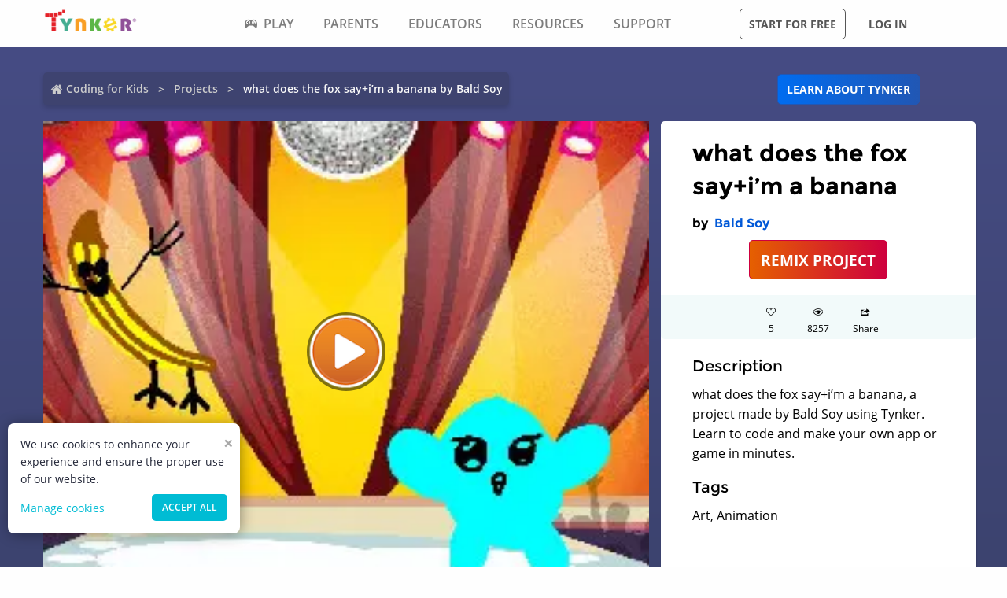

--- FILE ---
content_type: text/html; charset=utf-8
request_url: https://www.tynker.com/community/projects/play/what-does-the-fox-say-i-m-a-banana/5e9f35b66eed0210e5049958/
body_size: 12201
content:
<!DOCTYPE html><html lang="en"><head><meta charSet="utf-8"/><meta name="viewport" content="width=device-width, initial-scale=1.0"/><meta name="description" content="what does the fox say+i’m a banana, a project made by Bald Soy using Tynker. Learn to code and make your own app or game in minutes."/><link rel="icon" href="/logos/icons/appicon-180.png" sizes="180x180"/><meta name="language" content="en"/><title>what does the fox say+i’m a banana Project by Bald Soy | Tynker</title><link href="//www.google-analytics.com" rel="preconnect" crossorigin="anonymous"/><link href="//www.google-analytics.com" rel="dns-prefetch"/><link href="//res.cloudinary.com" rel="preconnect" crossorigin="anonymous"/><link href="//res.cloudinary.com" rel="dns-prefetch"/><link rel="preload" href="https://res.cloudinary.com/tynker-com/raw/upload/v1662998430/fonts/opensans-regular_zyutow.woff" as="font" type="font/woff2" crossorigin="anonymous" fetchpriority="high"/><link rel="preload" href="https://res.cloudinary.com/tynker-com/raw/upload/v1662999250/fonts/opensans-bold_njo6o0.woff" as="font" type="font/woff2" crossorigin="anonymous" fetchpriority="high"/><link rel="preload" href="https://res.cloudinary.com/tynker-com/raw/upload/v1663000001/fonts/opensans-semibold_dccczc.woff" as="font" type="font/woff2" crossorigin="anonymous" fetchpriority="high"/><link rel="preload" href="https://res.cloudinary.com/tynker-com/raw/upload/v1663000497/fonts/icomoon_j6hjq5.woff" as="font" type="font/woff2" crossorigin="anonymous" fetchpriority="high"/><link rel="preload" href="https://res.cloudinary.com/tynker-com/raw/upload/v1672908275/fonts/montserrat-bold_zzpznk.ttf" as="font" crossorigin="anonymous" fetchpriority="high"/><link rel="preload" href="https://res.cloudinary.com/tynker-com/image/upload/v1662978490/manual/bigplay_by1axj.webp" as="image"/><link rel="preload" href="https://res.cloudinary.com/tynker-com/image/upload/v1662729636/manual/icn-hamburger-white_uctvif.webp" as="image"/><link rel="preload" href="https://res.cloudinary.com/tynker-com/image/upload/v1662729636/manual/icn-hamburger_sf3zrc.webp" as="image"/><link rel="preload" href="https://www.tynker.com/images/tynker-logos/tynker-registered.png" as="image"/><link rel="preload" href="https://www.tynker.com/images/tynker-logos/tynker-registered.png" as="image"/><link rel="preload" href="https://res.cloudinary.com/tynker-com/image/upload/w_18,h_19/manual/home-icon_ikmv60.webp" as="image"/><link rel="canonical" href="https://www.tynker.com/community/projects/play/what-does-the-fox-say-i-m-a-banana/5e9f35b66eed0210e5049958/"/><script defer="">
        (function(i,s,o,g,r,a,m){i['GoogleAnalyticsObject']=r;i[r]=i[r]||function(){
            (i[r].q=i[r].q||[]).push(arguments)},i[r].l=1*new Date();a=s.createElement(o),
            m=s.getElementsByTagName(o)[0];a.async=1;a.src=g;m.parentNode.insertBefore(a,m)
        })(window,document,'script','//www.google-analytics.com/analytics.js','ga');

        ga('create', 'UA-34332914-1', 'auto');

        // GA Optimize
        ga('require', 'GTM-WRCH635');

        // Dimension 1: the member type custom dimension
        ga('set', 'dimension1', 'Browser');

        // Dimension 2: A/B test tracking, if applicable
        ga('set', 'dimension3', 'Anonymous');

        var isHiDpi = window.devicePixelRatio && window.devicePixelRatio >= 1.5;
        ga('set', 'dimension5', isHiDpi);

        var roleSelectorRole = window.localStorage ? window.localStorage.getItem('selectRole:role') : null;
        if (roleSelectorRole) {
            ga('set', 'dimension6', roleSelectorRole);
        }

        ga('require', 'ec');
        ga('send', 'pageview');
    </script><script type="application/ld+json">{"@context":"http://schema.org","@graph":[{"@context":"http://schema.org","@type":"Organization","url":"https://www.tynker.com/","name":"Tynker - Coding for Kids","description":"The #1 coding platform for kids. Tynker fuels learning across 150,000 schools and powers the imagination of 100 million kids worldwide. With Tynker, kids learn to code the fun and easy way with revolutionary visual code blocks that represent real programming concepts.","sameAs":["https://wikipedia.org/wiki/Tynker","https://www.wikidata.org/wiki/Q22909519","https://www.youtube.com/channel/UC2MAKe5X7pohhiMZ4nzdInA","https://twitter.com/gotynker","https://www.facebook.com/Gotynker/","https://www.instagram.com/tynkercoding/","https://www.pinterest.com/gotynker/","https://www.linkedin.com/company/tynker"],"logo":{"@type":"ImageObject","@id":"https://www.tynker.com/#logo","inLanguage":"en-US","url":"https://www.tynker.com/logos/icons/appicon-120.png","width":120,"height":120,"caption":"Tynker"},"address":{"streetAddress":"650 B Fremont Ave #330,","addressLocality":"Los Altos, CA","addressRegion":"Los Altos, CA","postalCode":"94024","addressCountry":"CA"},"contactPoint":[{"@type":"ContactPoint","contactType":"Support","email":"support@tynker.com"},{"@type":"ContactPoint","contactType":"Press","email":"press@tynker.com","telephone":"+16503088386"}],"image":"https://www.tynker.com/image/og/tynker-1200x630.jpg","aggregateRating":{"@type":"AggregateRating","ratingValue":4.7,"reviewCount":5023}},{"@context":"https://schema.org","@type":"BreadcrumbList","itemListElement":[{"@type":"ListItem","position":1,"item":"https://www.tynker.com/","name":"Coding for Kids"},{"@type":"ListItem","position":2,"item":"https://www.tynker.com/community/projects/","name":"Projects"},{"@type":"ListItem","position":3,"item":"https://www.tynker.com/community/projects/play/what-does-the-fox-say-i-m-a-banana/5e9f35b66eed0210e5049958/","name":"what does the fox say+i’m a banana by Bald Soy"}]},{"@context":"http://schema.org","@type":"WebPage","@id":"https://www.tynker.com/community/projects/play/what-does-the-fox-say-i-m-a-banana/5e9f35b66eed0210e5049958/","name":"what does the fox say+i’m a banana Project by Bald Soy","url":"https://www.tynker.com/community/projects/play/what-does-the-fox-say-i-m-a-banana/5e9f35b66eed0210e5049958/","lastReviewed":"2026-01-28T23:47:38.427Z","dateCreated":"2022-09-15T00:00:00Z","inLanguage":"en-US","description":"what does the fox say+i’m a banana, a project made by Bald Soy using Tynker. Learn to code and make your own app or game in minutes."},{"@context":"https://schema.org","@type":"CreativeWork","name":"what does the fox say+i’m a banana","description":"what does the fox say+i’m a banana, a project made by Bald Soy using Tynker. Learn to code and make your own app or game in minutes.","url":"https://www.tynker.com/community/projects/play/what-does-the-fox-say-i-m-a-banana/5e9f35b66eed0210e5049958/","author":{"@type":"Person","name":"Bald Soy","url":"https://www.tynker.com/community/profiles/5d729011cebfbd7a56748269/"},"genre":"Game code","keywords":["Art","Animation"]}]}</script><link rel="preload" as="image" imageSrcSet="/_next/image/?url=https%3A%2F%2Fwww.tynker.com%2Fprojects%2Fscreenshot%2F5e9f35b66eed0210e5049958%2Fwhat-does-the-fox-say-i-m-a-banana.png&amp;w=1080&amp;q=75 1x, /_next/image/?url=https%3A%2F%2Fwww.tynker.com%2Fprojects%2Fscreenshot%2F5e9f35b66eed0210e5049958%2Fwhat-does-the-fox-say-i-m-a-banana.png&amp;w=2048&amp;q=75 2x"/><meta name="next-head-count" content="25"/><link rel="preload" href="/_next/static/css/7dd72c7e59f557e0.css" as="style"/><link rel="stylesheet" href="/_next/static/css/7dd72c7e59f557e0.css" data-n-g=""/><link rel="preload" href="/_next/static/css/e5f5c7aa56ead23a.css" as="style"/><link rel="stylesheet" href="/_next/static/css/e5f5c7aa56ead23a.css" data-n-p=""/><link rel="preload" href="/_next/static/css/3ff03c22f86d0a72.css" as="style"/><link rel="stylesheet" href="/_next/static/css/3ff03c22f86d0a72.css" data-n-p=""/><link rel="preload" href="/_next/static/css/d8d05ae3b37019dc.css" as="style"/><link rel="stylesheet" href="/_next/static/css/d8d05ae3b37019dc.css" data-n-p=""/><noscript data-n-css=""></noscript><script defer="" nomodule="" src="/_next/static/chunks/polyfills-c67a75d1b6f99dc8.js"></script><script src="/_next/static/chunks/webpack-ab9a168e8f25c6f9.js" defer=""></script><script src="/_next/static/chunks/framework-4ed89e9640adfb9e.js" defer=""></script><script src="/_next/static/chunks/main-acc31a7eb61b2491.js" defer=""></script><script src="/_next/static/chunks/pages/_app-6e8e78ef7471c8cd.js" defer=""></script><script src="/_next/static/chunks/fb7d5399-d5cf5c89417a34e2.js" defer=""></script><script src="/_next/static/chunks/57c9cdab-35439cd4f5b9f3f3.js" defer=""></script><script src="/_next/static/chunks/8100-cc135ff53606d25f.js" defer=""></script><script src="/_next/static/chunks/1325-df646298902760bd.js" defer=""></script><script src="/_next/static/chunks/7622-f2ef32c0eada863d.js" defer=""></script><script src="/_next/static/chunks/3093-258340e5fb83bcf6.js" defer=""></script><script src="/_next/static/chunks/9042-4f87cbcc7004710f.js" defer=""></script><script src="/_next/static/chunks/6616-6b9c6fe16882e99f.js" defer=""></script><script src="/_next/static/chunks/8635-cdf859a3e0f049c1.js" defer=""></script><script src="/_next/static/chunks/1359-18798d445362dadc.js" defer=""></script><script src="/_next/static/chunks/8228-a5427298c2dfada8.js" defer=""></script><script src="/_next/static/chunks/9703-f6bb03457a7a43a0.js" defer=""></script><script src="/_next/static/chunks/5214-f492e17a3b6877c6.js" defer=""></script><script src="/_next/static/chunks/134-dd3afda582508973.js" defer=""></script><script src="/_next/static/chunks/pages/community/projects/play/%5BprojectName%5D/%5Bid%5D-b0143e63fda0b8e9.js" defer=""></script><script src="/_next/static/_UuIiL0-ZkzdZ3mHFMkBa/_buildManifest.js" defer=""></script><script src="/_next/static/_UuIiL0-ZkzdZ3mHFMkBa/_ssgManifest.js" defer=""></script></head><body><div id="__next"><header id="header" class="topMenu_header__qv_SB "><nav class="topMenu_nav__U_hDl"><div class="topMenu_menuIcon__CYpz3"><img alt="menu" height="17px" width="23px" src="https://res.cloudinary.com/tynker-com/image/upload/v1662729636/manual/icn-hamburger_sf3zrc.webp" priority="true"/></div><div class="topMenu_logoContainer__eTMiK"><a href="/"><img alt="Logo" src="https://www.tynker.com/images/tynker-logos/tynker-registered.png" height="25px" width="170px" priority="true"/></a></div><div class="topMenu_logoContainerMobile__OSzSJ"><a href="/"><img src="https://www.tynker.com/images/tynker-logos/tynker-registered.png" alt="Logo" height="40px" width="100px" priority="true"/></a></div><div class="navBar_navBarContainer___X33R"><div class="navMenu_navMenuContainer__0pNUJ "><a class="navMenu_navTitle__NboEr" href="/play/"><span><span class="icon-gamepad"></span>Play</span></a><ul class="navMenu_navMenu__dax_O"><li><a href="/play/"><span>Coding Games</span></a></li><li><a href="/minecraft/"><span class="navMenu_hasRightIcon__n7Jj_">Minecraft</span></a><div class="navMenu_subNavMenuWrapper__b3z9S"><ul class="navMenu_subNavMenu__NzXXO"><li><a href="/minecraft/skins/"><span>Minecraft Skins</span></a></li><li><a href="/minecraft/mods/"><span>Minecraft Mods</span></a></li><li><a href="/minecraft/mobs/"><span>Minecraft Mobs</span></a></li><li><a href="/minecraft/items/"><span>Minecraft Items</span></a></li><li><a href="/minecraft/addons/"><span>Minecraft Addons</span></a></li><li><a href="/minecraft/blocks/"><span>Minecraft Blocks</span></a></li></ul></div></li><li><a href="/hour-of-code/"><span>Hour of Code</span></a></li><li><a href="/community/galleries/"><span>Community</span></a></li></ul></div><div class="navMenu_navMenuContainer__0pNUJ "><a class="navMenu_navTitle__NboEr" href="/parents/"><span>Parents</span></a><ul class="navMenu_navMenu__dax_O"><li><a href="/parents/"><span>Overview</span></a></li><li><a href="/parents/curriculum/"><span>Curriculum</span></a></li><li><a href="/parents/pricing/"><span>Plans & Pricing</span></a></li><li><a href="/parents/gift"><span>Gift</span></a></li></ul></div><div class="navMenu_navMenuContainer__0pNUJ "><a class="navMenu_navTitle__NboEr" href="/school/"><span>Educators</span></a><ul class="navMenu_navMenu__dax_O"><li><a href="/school/"><span>Overview</span></a></li><li><a href="/school/coding-curriculum/"><span>School Curriculum</span></a></li><li><a href="/school/standards/"><span>Standards Alignment</span></a></li><li><a href="/school/coding-curriculum/request"><span>Request a Quote</span></a></li><li><a href="/school/training/"><span>Training & PD</span></a></li><li><a href="/hour-of-code/teacher"><span>Hour of Code</span></a></li></ul></div><div class="navMenu_navMenuContainer__0pNUJ "><a class="navMenu_navTitle__NboEr" href="/coding-for-kids/what-is-coding-for-kids"><span>Resources</span></a><ul class="navMenu_navMenu__dax_O"><li><a href="/coding-for-kids/what-is-coding-for-kids/"><span>What is Coding?</span></a></li><li><a href="/coding-for-kids/why-coding-matters/"><span>Why Coding Matters</span></a></li><li><a href="/ebooks/"><span>Coding eBooks</span></a></li><li><a href="/mobile/"><span>Mobile Apps</span></a></li><li><a href="/blog/"><span>Blog</span></a></li></ul></div><div class="navMenu_navMenuContainer__0pNUJ "><a class="navMenu_navTitle__NboEr" href="/support"><span>Support</span></a><ul class="navMenu_navMenu__dax_O"><li><a href="/contact"><span>Contact Support</span></a></li><li><a href="//tynkerschools.frontkb.com/en"><span>Schools Help Center</span></a></li><li><a href="//tynkerhome.frontkb.com/"><span>Home Help Center</span></a></li></ul></div></div><div style="position:relative"><div class="topMenu_cartDetails__4GAmf"><div class="topMenu_total___Vnji"><div><label class="topMenu_totalLabel__SE7oi">TOTAL:</label><label></label></div><a class="topMenu_checkout__LAEd5">CHECKOUT NOW</a></div></div></div><div class="topMenu_buttonsContainer__LJYH4"><button class="button --dark --hollow">Start for free</button><div class="topMenu_buttonWrapper__VV_a1"><button class="button --dark --clear">Log in</button></div></div></nav></header><header class="topMenu_stickyBanner__Um1ML" style="display:none"><nav class="topMenu_nav__U_hDl"><div class="topMenu_logoContainer__eTMiK"><a href="/"><img src="https://www.tynker.com/images/tynker-logos/tynker-registered.png" alt="Logo" width="187px" height="25px" priority="true"/></a></div><div class="topMenu_logoContainerMobile__OSzSJ"><a href="/"><img src="https://www.tynker.com/images/tynker-logos/tynker-registered.png" alt="Logo" height="37px" width="100px" priority="true"/></a></div><div style="position:relative"><a href="#allPlansParents" class="button --primary">START FOR FREE</a><div class="topMenu_cartDetails__4GAmf"><div class="topMenu_total___Vnji"><div><label class="topMenu_totalLabel__SE7oi">TOTAL:</label><label></label></div><a class="topMenu_checkout__LAEd5">CHECKOUT NOW</a></div></div></div></nav></header><div class="relative overflow-hidden"><div><div><div style="display:none">SERVED FROM PHP SERVER</div><section class="play_pageContent__wkGAP"><section class="projectDetail_container__hZQw_"><div class="projectHeader_container__RaQ1B"><div class="breadcrumb_breadcrumbsContainer__j07ZE projectHeader_breadCrumb__QyNS0"><ul class="breadcrumb_breadcrumbs__ogZqo "><li><span><img class="breadcrumb_homeIcon__IM3jM" src="https://res.cloudinary.com/tynker-com/image/upload/w_18,h_19/manual/home-icon_ikmv60.webp" alt="home" loading="eager"/><a href="/" rel="">Coding for Kids</a></span></li><li><span><a href="/community/projects/" rel="">Projects</a></span></li><li class="breadcrumb_current__O1mO3">what does the fox say+i’m a banana by Bald Soy</li></ul></div><div class="projectHeader_linkContainer__LNCNO"><a class=" button --secondary" rel="" href="/parents/">Learn about Tynker</a></div></div><div class="projectDetail_projectData__VBNPe"><div class="projectPlayCard_container___xFjr"><div style="position:relative"><span style="box-sizing:border-box;display:inline-block;overflow:hidden;width:initial;height:initial;background:none;opacity:1;border:0;margin:0;padding:0;position:relative;max-width:100%"><span style="box-sizing:border-box;display:block;width:initial;height:initial;background:none;opacity:1;border:0;margin:0;padding:0;max-width:100%"><img style="display:block;max-width:100%;width:initial;height:initial;background:none;opacity:1;border:0;margin:0;padding:0" alt="" aria-hidden="true" src="data:image/svg+xml,%3csvg%20xmlns=%27http://www.w3.org/2000/svg%27%20version=%271.1%27%20width=%271024%27%20height=%27768%27/%3e"/></span><img alt="what does the fox say+i’m a banana" srcSet="/_next/image/?url=https%3A%2F%2Fwww.tynker.com%2Fprojects%2Fscreenshot%2F5e9f35b66eed0210e5049958%2Fwhat-does-the-fox-say-i-m-a-banana.png&amp;w=1080&amp;q=75 1x, /_next/image/?url=https%3A%2F%2Fwww.tynker.com%2Fprojects%2Fscreenshot%2F5e9f35b66eed0210e5049958%2Fwhat-does-the-fox-say-i-m-a-banana.png&amp;w=2048&amp;q=75 2x" src="/_next/image/?url=https%3A%2F%2Fwww.tynker.com%2Fprojects%2Fscreenshot%2F5e9f35b66eed0210e5049958%2Fwhat-does-the-fox-say-i-m-a-banana.png&amp;w=2048&amp;q=75" decoding="async" data-nimg="intrinsic" style="position:absolute;top:0;left:0;bottom:0;right:0;box-sizing:border-box;padding:0;border:none;margin:auto;display:block;width:0;height:0;min-width:100%;max-width:100%;min-height:100%;max-height:100%"/></span><div class="projectPlayCard_playButton__yYshN" style="background-image:url(https://res.cloudinary.com/tynker-com/image/upload/v1662978490/manual/bigplay_by1axj.webp)"></div></div></div><section class="projectMetatdata_panel__LbaUi"><h1>what does the fox say+i’m a banana</h1><h2>by <a class=" " rel="" href="/community/profiles/5d729011cebfbd7a56748269/"> <!-- -->Bald Soy</a></h2><div class="projectMetatdata_center__Bgi7q"><a href="/ide/v3?p=5e9f35b66eed0210e5049958" rel="nofollow" class=" button --hero --large">REMIX PROJECT</a></div><div class="projectMetatdata_actions__xjjwa"><div class="projectMetatdata_actionStateLikes__1_GfN"><div class="icon-heart"></div><div>0</div></div><div class="projectMetatdata_actionState__Tlj8q"><div class="icon-eye"></div><div>0</div></div><div class="projectMetatdata_actionStateLikes__1_GfN"><div class="icon-share"></div><div>Share</div></div></div><div class="projectMetatdata_description__of5fD"><h3>Description</h3><p>what does the fox say+i’m a banana, a project made by Bald Soy using Tynker. Learn to code and make your own app or game in minutes.</p></div><div class="projectMetatdata_description__of5fD"><h3>Tags</h3><p>Art, Animation</p></div></section></div><div class="seoMetadata_container__wllNq"><div class="seoMetadata_seoMetadata__koMxY"><div class="seoMetadata_panel__wy3xg"><div class="seoMetadata_dataContainer__BVwXH"><ul class="seoMetadata_stats__A27IS"><li><b>#<!-- -->Lines<!-- -->:</b><span>4</span></li><li><b>#<!-- -->Actors<!-- -->:</b><span>2</span></li><li><b>#<!-- -->Costumes<!-- -->:</b><span>2</span></li><li><b>#<!-- -->Scripts<!-- -->:</b><span>2</span></li></ul></div></div></div></div></section><section class="projectCardList_projectCardSection__Fi44b"><div class="projectCardList_projectCardList__p74B9"><h3>Remixes of &quot;what does the fox say+i’m a banana&quot; (1)</h3><div class="projectCard_container__VSlBp"><div class="projectCard_projectCard__zHal9"><a class="projectCard_linkImage__onxLq --novisit" href="/community/projects/play/what-does-the-fox-say-i-m-a-banana/5e9f35b66eed0210e5049958/" style="background:#f7ae71"><span style="box-sizing:border-box;display:inline-block;overflow:hidden;width:initial;height:initial;background:none;opacity:1;border:0;margin:0;padding:0;position:relative;max-width:100%"><span style="box-sizing:border-box;display:block;width:initial;height:initial;background:none;opacity:1;border:0;margin:0;padding:0;max-width:100%"><img style="display:block;max-width:100%;width:initial;height:initial;background:none;opacity:1;border:0;margin:0;padding:0" alt="" aria-hidden="true" src="data:image/svg+xml,%3csvg%20xmlns=%27http://www.w3.org/2000/svg%27%20version=%271.1%27%20width=%27560%27%20height=%27320%27/%3e"/></span><img alt="what does the fox say+i’m a banana" src="[data-uri]" decoding="async" data-nimg="intrinsic" style="image-rendering:pixelated;position:absolute;top:0;left:0;bottom:0;right:0;box-sizing:border-box;padding:0;border:none;margin:auto;display:block;width:0;height:0;min-width:100%;max-width:100%;min-height:100%;max-height:100%"/><noscript><img alt="what does the fox say+i’m a banana" srcSet="/_next/image/?url=https%3A%2F%2Fwww.tynker.com%2Fprojects%2Fscreenshot%2F5e9f35b66eed0210e5049958%2Fwhat-does-the-fox-say-i-m-a-banana.png&amp;w=640&amp;q=75 1x, /_next/image/?url=https%3A%2F%2Fwww.tynker.com%2Fprojects%2Fscreenshot%2F5e9f35b66eed0210e5049958%2Fwhat-does-the-fox-say-i-m-a-banana.png&amp;w=1200&amp;q=75 2x" src="/_next/image/?url=https%3A%2F%2Fwww.tynker.com%2Fprojects%2Fscreenshot%2F5e9f35b66eed0210e5049958%2Fwhat-does-the-fox-say-i-m-a-banana.png&amp;w=1200&amp;q=75" decoding="async" data-nimg="intrinsic" style="image-rendering:pixelated;position:absolute;top:0;left:0;bottom:0;right:0;box-sizing:border-box;padding:0;border:none;margin:auto;display:block;width:0;height:0;min-width:100%;max-width:100%;min-height:100%;max-height:100%" loading="lazy"/></noscript></span><span class="projectCard_cardPreviewAction__En7jo"><span class="projectCard_cardPreviewIcon__n_Ute"></span></span></a><div class="projectCard_cardDetails__NKSNn"><div><label>what does the fox say+i’m a banana</label><div class="projectCard_cardDescription__CBYiu">by <a class=" " rel="" href="/community/profiles/5d729011cebfbd7a56748269/">Bald Soy</a></div></div><div class="projectCard_imgConatiner__bT3sg"><div><span style="box-sizing:border-box;display:inline-block;overflow:hidden;width:initial;height:initial;background:none;opacity:1;border:0;margin:0;padding:0;position:relative;max-width:100%"><span style="box-sizing:border-box;display:block;width:initial;height:initial;background:none;opacity:1;border:0;margin:0;padding:0;max-width:100%"><img style="display:block;max-width:100%;width:initial;height:initial;background:none;opacity:1;border:0;margin:0;padding:0" alt="" aria-hidden="true" src="data:image/svg+xml,%3csvg%20xmlns=%27http://www.w3.org/2000/svg%27%20version=%271.1%27%20width=%2721%27%20height=%2718%27/%3e"/></span><img alt="views" src="[data-uri]" decoding="async" data-nimg="intrinsic" style="position:absolute;top:0;left:0;bottom:0;right:0;box-sizing:border-box;padding:0;border:none;margin:auto;display:block;width:0;height:0;min-width:100%;max-width:100%;min-height:100%;max-height:100%"/><noscript><img alt="views" srcSet="/_next/image/?url=%2Fassets%2Feye.png&amp;w=32&amp;q=75 1x, /_next/image/?url=%2Fassets%2Feye.png&amp;w=48&amp;q=75 2x" src="/_next/image/?url=%2Fassets%2Feye.png&amp;w=48&amp;q=75" decoding="async" data-nimg="intrinsic" style="position:absolute;top:0;left:0;bottom:0;right:0;box-sizing:border-box;padding:0;border:none;margin:auto;display:block;width:0;height:0;min-width:100%;max-width:100%;min-height:100%;max-height:100%" loading="lazy"/></noscript></span><div class="projectCard_views__muLGI">3.4k</div></div></div></div></div></div><div class="projectCardList_pageLink__xzhT5"><a href="/community/projects/remixes/5e9f35b66eed0210e5049958/" rel="" class=" button --secondary">VIEW ALL REMIXES</a></div></div></section><section class="projectCardList_projectCardSection__Fi44b"><div class="projectCardList_projectCardList__p74B9"><h3>More from Bald Soy (287)</h3><div class="projectCard_container__VSlBp"><div class="projectCard_projectCard__zHal9"><a class="projectCard_linkImage__onxLq --novisit" href="/community/projects/play/a-little-animation/5df2befadfd438fc9571d588/" style="background:#f7ae71"><span style="box-sizing:border-box;display:inline-block;overflow:hidden;width:initial;height:initial;background:none;opacity:1;border:0;margin:0;padding:0;position:relative;max-width:100%"><span style="box-sizing:border-box;display:block;width:initial;height:initial;background:none;opacity:1;border:0;margin:0;padding:0;max-width:100%"><img style="display:block;max-width:100%;width:initial;height:initial;background:none;opacity:1;border:0;margin:0;padding:0" alt="" aria-hidden="true" src="data:image/svg+xml,%3csvg%20xmlns=%27http://www.w3.org/2000/svg%27%20version=%271.1%27%20width=%27560%27%20height=%27320%27/%3e"/></span><img alt="a little animation" src="[data-uri]" decoding="async" data-nimg="intrinsic" style="image-rendering:pixelated;position:absolute;top:0;left:0;bottom:0;right:0;box-sizing:border-box;padding:0;border:none;margin:auto;display:block;width:0;height:0;min-width:100%;max-width:100%;min-height:100%;max-height:100%"/><noscript><img alt="a little animation" srcSet="/_next/image/?url=https%3A%2F%2Fwww.tynker.com%2Fprojects%2Fscreenshot%2F5df2befadfd438fc9571d588%2Fa-little-animation.png&amp;w=640&amp;q=75 1x, /_next/image/?url=https%3A%2F%2Fwww.tynker.com%2Fprojects%2Fscreenshot%2F5df2befadfd438fc9571d588%2Fa-little-animation.png&amp;w=1200&amp;q=75 2x" src="/_next/image/?url=https%3A%2F%2Fwww.tynker.com%2Fprojects%2Fscreenshot%2F5df2befadfd438fc9571d588%2Fa-little-animation.png&amp;w=1200&amp;q=75" decoding="async" data-nimg="intrinsic" style="image-rendering:pixelated;position:absolute;top:0;left:0;bottom:0;right:0;box-sizing:border-box;padding:0;border:none;margin:auto;display:block;width:0;height:0;min-width:100%;max-width:100%;min-height:100%;max-height:100%" loading="lazy"/></noscript></span><span class="projectCard_cardPreviewAction__En7jo"><span class="projectCard_cardPreviewIcon__n_Ute"></span></span></a><div class="projectCard_cardDetails__NKSNn"><div><label>a little animation</label><div class="projectCard_cardDescription__CBYiu">by <a class=" " rel="" href="/community/profiles/5d729011cebfbd7a56748269/">Bald Soy</a></div></div><div class="projectCard_imgConatiner__bT3sg"><div><span style="box-sizing:border-box;display:inline-block;overflow:hidden;width:initial;height:initial;background:none;opacity:1;border:0;margin:0;padding:0;position:relative;max-width:100%"><span style="box-sizing:border-box;display:block;width:initial;height:initial;background:none;opacity:1;border:0;margin:0;padding:0;max-width:100%"><img style="display:block;max-width:100%;width:initial;height:initial;background:none;opacity:1;border:0;margin:0;padding:0" alt="" aria-hidden="true" src="data:image/svg+xml,%3csvg%20xmlns=%27http://www.w3.org/2000/svg%27%20version=%271.1%27%20width=%2721%27%20height=%2718%27/%3e"/></span><img alt="views" src="[data-uri]" decoding="async" data-nimg="intrinsic" style="position:absolute;top:0;left:0;bottom:0;right:0;box-sizing:border-box;padding:0;border:none;margin:auto;display:block;width:0;height:0;min-width:100%;max-width:100%;min-height:100%;max-height:100%"/><noscript><img alt="views" srcSet="/_next/image/?url=%2Fassets%2Feye.png&amp;w=32&amp;q=75 1x, /_next/image/?url=%2Fassets%2Feye.png&amp;w=48&amp;q=75 2x" src="/_next/image/?url=%2Fassets%2Feye.png&amp;w=48&amp;q=75" decoding="async" data-nimg="intrinsic" style="position:absolute;top:0;left:0;bottom:0;right:0;box-sizing:border-box;padding:0;border:none;margin:auto;display:block;width:0;height:0;min-width:100%;max-width:100%;min-height:100%;max-height:100%" loading="lazy"/></noscript></span><div class="projectCard_views__muLGI">1.7k</div></div></div></div></div></div><div class="projectCard_container__VSlBp"><div class="projectCard_projectCard__zHal9"><a class="projectCard_linkImage__onxLq --novisit" href="/community/projects/play/control-your-own-dragon/5df2bfb8d3c938518722b0c3/" style="background:#f7ae71"><span style="box-sizing:border-box;display:inline-block;overflow:hidden;width:initial;height:initial;background:none;opacity:1;border:0;margin:0;padding:0;position:relative;max-width:100%"><span style="box-sizing:border-box;display:block;width:initial;height:initial;background:none;opacity:1;border:0;margin:0;padding:0;max-width:100%"><img style="display:block;max-width:100%;width:initial;height:initial;background:none;opacity:1;border:0;margin:0;padding:0" alt="" aria-hidden="true" src="data:image/svg+xml,%3csvg%20xmlns=%27http://www.w3.org/2000/svg%27%20version=%271.1%27%20width=%27560%27%20height=%27320%27/%3e"/></span><img alt="CONTROL YOUR OWN dragon!!" src="[data-uri]" decoding="async" data-nimg="intrinsic" style="image-rendering:pixelated;position:absolute;top:0;left:0;bottom:0;right:0;box-sizing:border-box;padding:0;border:none;margin:auto;display:block;width:0;height:0;min-width:100%;max-width:100%;min-height:100%;max-height:100%"/><noscript><img alt="CONTROL YOUR OWN dragon!!" srcSet="/_next/image/?url=https%3A%2F%2Fwww.tynker.com%2Fprojects%2Fscreenshot%2F5df2bfb8d3c938518722b0c3%2Fcontrol-your-own-dragon.png&amp;w=640&amp;q=75 1x, /_next/image/?url=https%3A%2F%2Fwww.tynker.com%2Fprojects%2Fscreenshot%2F5df2bfb8d3c938518722b0c3%2Fcontrol-your-own-dragon.png&amp;w=1200&amp;q=75 2x" src="/_next/image/?url=https%3A%2F%2Fwww.tynker.com%2Fprojects%2Fscreenshot%2F5df2bfb8d3c938518722b0c3%2Fcontrol-your-own-dragon.png&amp;w=1200&amp;q=75" decoding="async" data-nimg="intrinsic" style="image-rendering:pixelated;position:absolute;top:0;left:0;bottom:0;right:0;box-sizing:border-box;padding:0;border:none;margin:auto;display:block;width:0;height:0;min-width:100%;max-width:100%;min-height:100%;max-height:100%" loading="lazy"/></noscript></span><span class="projectCard_cardPreviewAction__En7jo"><span class="projectCard_cardPreviewIcon__n_Ute"></span></span></a><div class="projectCard_cardDetails__NKSNn"><div><label>CONTROL YOUR OWN dragon!!</label><div class="projectCard_cardDescription__CBYiu">by <a class=" " rel="" href="/community/profiles/5d729011cebfbd7a56748269/">Bald Soy</a></div></div><div class="projectCard_imgConatiner__bT3sg"><div><span style="box-sizing:border-box;display:inline-block;overflow:hidden;width:initial;height:initial;background:none;opacity:1;border:0;margin:0;padding:0;position:relative;max-width:100%"><span style="box-sizing:border-box;display:block;width:initial;height:initial;background:none;opacity:1;border:0;margin:0;padding:0;max-width:100%"><img style="display:block;max-width:100%;width:initial;height:initial;background:none;opacity:1;border:0;margin:0;padding:0" alt="" aria-hidden="true" src="data:image/svg+xml,%3csvg%20xmlns=%27http://www.w3.org/2000/svg%27%20version=%271.1%27%20width=%2721%27%20height=%2718%27/%3e"/></span><img alt="views" src="[data-uri]" decoding="async" data-nimg="intrinsic" style="position:absolute;top:0;left:0;bottom:0;right:0;box-sizing:border-box;padding:0;border:none;margin:auto;display:block;width:0;height:0;min-width:100%;max-width:100%;min-height:100%;max-height:100%"/><noscript><img alt="views" srcSet="/_next/image/?url=%2Fassets%2Feye.png&amp;w=32&amp;q=75 1x, /_next/image/?url=%2Fassets%2Feye.png&amp;w=48&amp;q=75 2x" src="/_next/image/?url=%2Fassets%2Feye.png&amp;w=48&amp;q=75" decoding="async" data-nimg="intrinsic" style="position:absolute;top:0;left:0;bottom:0;right:0;box-sizing:border-box;padding:0;border:none;margin:auto;display:block;width:0;height:0;min-width:100%;max-width:100%;min-height:100%;max-height:100%" loading="lazy"/></noscript></span><div class="projectCard_views__muLGI">1.9k</div></div></div></div></div></div><div class="projectCard_container__VSlBp"><div class="projectCard_projectCard__zHal9"><a class="projectCard_linkImage__onxLq --novisit" href="/community/projects/play/the-barking-earth/5e46dfc2b3cc3864a30a998c/" style="background:#f7ae71"><span style="box-sizing:border-box;display:inline-block;overflow:hidden;width:initial;height:initial;background:none;opacity:1;border:0;margin:0;padding:0;position:relative;max-width:100%"><span style="box-sizing:border-box;display:block;width:initial;height:initial;background:none;opacity:1;border:0;margin:0;padding:0;max-width:100%"><img style="display:block;max-width:100%;width:initial;height:initial;background:none;opacity:1;border:0;margin:0;padding:0" alt="" aria-hidden="true" src="data:image/svg+xml,%3csvg%20xmlns=%27http://www.w3.org/2000/svg%27%20version=%271.1%27%20width=%27560%27%20height=%27320%27/%3e"/></span><img alt="THE BARKING EARTH" src="[data-uri]" decoding="async" data-nimg="intrinsic" style="image-rendering:pixelated;position:absolute;top:0;left:0;bottom:0;right:0;box-sizing:border-box;padding:0;border:none;margin:auto;display:block;width:0;height:0;min-width:100%;max-width:100%;min-height:100%;max-height:100%"/><noscript><img alt="THE BARKING EARTH" srcSet="/_next/image/?url=https%3A%2F%2Fwww.tynker.com%2Fprojects%2Fscreenshot%2F5e46dfc2b3cc3864a30a998c%2Fthe-barking-earth.png&amp;w=640&amp;q=75 1x, /_next/image/?url=https%3A%2F%2Fwww.tynker.com%2Fprojects%2Fscreenshot%2F5e46dfc2b3cc3864a30a998c%2Fthe-barking-earth.png&amp;w=1200&amp;q=75 2x" src="/_next/image/?url=https%3A%2F%2Fwww.tynker.com%2Fprojects%2Fscreenshot%2F5e46dfc2b3cc3864a30a998c%2Fthe-barking-earth.png&amp;w=1200&amp;q=75" decoding="async" data-nimg="intrinsic" style="image-rendering:pixelated;position:absolute;top:0;left:0;bottom:0;right:0;box-sizing:border-box;padding:0;border:none;margin:auto;display:block;width:0;height:0;min-width:100%;max-width:100%;min-height:100%;max-height:100%" loading="lazy"/></noscript></span><span class="projectCard_cardPreviewAction__En7jo"><span class="projectCard_cardPreviewIcon__n_Ute"></span></span></a><div class="projectCard_cardDetails__NKSNn"><div><label>THE BARKING EARTH</label><div class="projectCard_cardDescription__CBYiu">by <a class=" " rel="" href="/community/profiles/5d729011cebfbd7a56748269/">Bald Soy</a></div></div><div class="projectCard_imgConatiner__bT3sg"><div><span style="box-sizing:border-box;display:inline-block;overflow:hidden;width:initial;height:initial;background:none;opacity:1;border:0;margin:0;padding:0;position:relative;max-width:100%"><span style="box-sizing:border-box;display:block;width:initial;height:initial;background:none;opacity:1;border:0;margin:0;padding:0;max-width:100%"><img style="display:block;max-width:100%;width:initial;height:initial;background:none;opacity:1;border:0;margin:0;padding:0" alt="" aria-hidden="true" src="data:image/svg+xml,%3csvg%20xmlns=%27http://www.w3.org/2000/svg%27%20version=%271.1%27%20width=%2721%27%20height=%2718%27/%3e"/></span><img alt="views" src="[data-uri]" decoding="async" data-nimg="intrinsic" style="position:absolute;top:0;left:0;bottom:0;right:0;box-sizing:border-box;padding:0;border:none;margin:auto;display:block;width:0;height:0;min-width:100%;max-width:100%;min-height:100%;max-height:100%"/><noscript><img alt="views" srcSet="/_next/image/?url=%2Fassets%2Feye.png&amp;w=32&amp;q=75 1x, /_next/image/?url=%2Fassets%2Feye.png&amp;w=48&amp;q=75 2x" src="/_next/image/?url=%2Fassets%2Feye.png&amp;w=48&amp;q=75" decoding="async" data-nimg="intrinsic" style="position:absolute;top:0;left:0;bottom:0;right:0;box-sizing:border-box;padding:0;border:none;margin:auto;display:block;width:0;height:0;min-width:100%;max-width:100%;min-height:100%;max-height:100%" loading="lazy"/></noscript></span><div class="projectCard_views__muLGI">1.6k</div></div></div></div></div></div><div class="projectCard_container__VSlBp"><div class="projectCard_projectCard__zHal9"><a class="projectCard_linkImage__onxLq --novisit" href="/community/projects/play/a-pet-game-1/5e46e09ad3c9382ed54b4cbc/" style="background:#f7ae71"><span style="box-sizing:border-box;display:inline-block;overflow:hidden;width:initial;height:initial;background:none;opacity:1;border:0;margin:0;padding:0;position:relative;max-width:100%"><span style="box-sizing:border-box;display:block;width:initial;height:initial;background:none;opacity:1;border:0;margin:0;padding:0;max-width:100%"><img style="display:block;max-width:100%;width:initial;height:initial;background:none;opacity:1;border:0;margin:0;padding:0" alt="" aria-hidden="true" src="data:image/svg+xml,%3csvg%20xmlns=%27http://www.w3.org/2000/svg%27%20version=%271.1%27%20width=%27560%27%20height=%27320%27/%3e"/></span><img alt="A Pet Game 1" src="[data-uri]" decoding="async" data-nimg="intrinsic" style="image-rendering:pixelated;position:absolute;top:0;left:0;bottom:0;right:0;box-sizing:border-box;padding:0;border:none;margin:auto;display:block;width:0;height:0;min-width:100%;max-width:100%;min-height:100%;max-height:100%"/><noscript><img alt="A Pet Game 1" srcSet="/_next/image/?url=https%3A%2F%2Fwww.tynker.com%2Fprojects%2Fscreenshot%2F5e46e09ad3c9382ed54b4cbc%2Fa-pet-game-1.png&amp;w=640&amp;q=75 1x, /_next/image/?url=https%3A%2F%2Fwww.tynker.com%2Fprojects%2Fscreenshot%2F5e46e09ad3c9382ed54b4cbc%2Fa-pet-game-1.png&amp;w=1200&amp;q=75 2x" src="/_next/image/?url=https%3A%2F%2Fwww.tynker.com%2Fprojects%2Fscreenshot%2F5e46e09ad3c9382ed54b4cbc%2Fa-pet-game-1.png&amp;w=1200&amp;q=75" decoding="async" data-nimg="intrinsic" style="image-rendering:pixelated;position:absolute;top:0;left:0;bottom:0;right:0;box-sizing:border-box;padding:0;border:none;margin:auto;display:block;width:0;height:0;min-width:100%;max-width:100%;min-height:100%;max-height:100%" loading="lazy"/></noscript></span><span class="projectCard_cardPreviewAction__En7jo"><span class="projectCard_cardPreviewIcon__n_Ute"></span></span></a><div class="projectCard_cardDetails__NKSNn"><div><label>A Pet Game 1</label><div class="projectCard_cardDescription__CBYiu">by <a class=" " rel="" href="/community/profiles/5d729011cebfbd7a56748269/">Bald Soy</a></div></div><div class="projectCard_imgConatiner__bT3sg"><div><span style="box-sizing:border-box;display:inline-block;overflow:hidden;width:initial;height:initial;background:none;opacity:1;border:0;margin:0;padding:0;position:relative;max-width:100%"><span style="box-sizing:border-box;display:block;width:initial;height:initial;background:none;opacity:1;border:0;margin:0;padding:0;max-width:100%"><img style="display:block;max-width:100%;width:initial;height:initial;background:none;opacity:1;border:0;margin:0;padding:0" alt="" aria-hidden="true" src="data:image/svg+xml,%3csvg%20xmlns=%27http://www.w3.org/2000/svg%27%20version=%271.1%27%20width=%2721%27%20height=%2718%27/%3e"/></span><img alt="views" src="[data-uri]" decoding="async" data-nimg="intrinsic" style="position:absolute;top:0;left:0;bottom:0;right:0;box-sizing:border-box;padding:0;border:none;margin:auto;display:block;width:0;height:0;min-width:100%;max-width:100%;min-height:100%;max-height:100%"/><noscript><img alt="views" srcSet="/_next/image/?url=%2Fassets%2Feye.png&amp;w=32&amp;q=75 1x, /_next/image/?url=%2Fassets%2Feye.png&amp;w=48&amp;q=75 2x" src="/_next/image/?url=%2Fassets%2Feye.png&amp;w=48&amp;q=75" decoding="async" data-nimg="intrinsic" style="position:absolute;top:0;left:0;bottom:0;right:0;box-sizing:border-box;padding:0;border:none;margin:auto;display:block;width:0;height:0;min-width:100%;max-width:100%;min-height:100%;max-height:100%" loading="lazy"/></noscript></span><div class="projectCard_views__muLGI">1.5k</div></div></div></div></div></div><div class="projectCardList_pageLink__xzhT5"><a href="/community/profiles/5d729011cebfbd7a56748269/" rel="" class=" button --secondary">More from Bald Soy</a></div></div></section><section class="projectCardList_projectCardSection__Fi44b"><div class="projectCardList_projectCardList__p74B9"><h3>Featured</h3><div class="projectCard_container__VSlBp"><div class="projectCard_projectCard__zHal9"><a class="projectCard_linkImage__onxLq --novisit" href="/community/projects/play/nerveous/56c7305dda6671c7268b456d/" style="background:#f7ae71"><span style="box-sizing:border-box;display:inline-block;overflow:hidden;width:initial;height:initial;background:none;opacity:1;border:0;margin:0;padding:0;position:relative;max-width:100%"><span style="box-sizing:border-box;display:block;width:initial;height:initial;background:none;opacity:1;border:0;margin:0;padding:0;max-width:100%"><img style="display:block;max-width:100%;width:initial;height:initial;background:none;opacity:1;border:0;margin:0;padding:0" alt="" aria-hidden="true" src="data:image/svg+xml,%3csvg%20xmlns=%27http://www.w3.org/2000/svg%27%20version=%271.1%27%20width=%27560%27%20height=%27320%27/%3e"/></span><img alt="Nerveous" src="[data-uri]" decoding="async" data-nimg="intrinsic" style="image-rendering:pixelated;position:absolute;top:0;left:0;bottom:0;right:0;box-sizing:border-box;padding:0;border:none;margin:auto;display:block;width:0;height:0;min-width:100%;max-width:100%;min-height:100%;max-height:100%"/><noscript><img alt="Nerveous" srcSet="/_next/image/?url=https%3A%2F%2Fwww.tynker.com%2Fprojects%2Fscreenshot%2F56c7305dda6671c7268b456d%2Fnerveous.png&amp;w=640&amp;q=75 1x, /_next/image/?url=https%3A%2F%2Fwww.tynker.com%2Fprojects%2Fscreenshot%2F56c7305dda6671c7268b456d%2Fnerveous.png&amp;w=1200&amp;q=75 2x" src="/_next/image/?url=https%3A%2F%2Fwww.tynker.com%2Fprojects%2Fscreenshot%2F56c7305dda6671c7268b456d%2Fnerveous.png&amp;w=1200&amp;q=75" decoding="async" data-nimg="intrinsic" style="image-rendering:pixelated;position:absolute;top:0;left:0;bottom:0;right:0;box-sizing:border-box;padding:0;border:none;margin:auto;display:block;width:0;height:0;min-width:100%;max-width:100%;min-height:100%;max-height:100%" loading="lazy"/></noscript></span><span class="projectCard_cardPreviewAction__En7jo"><span class="projectCard_cardPreviewIcon__n_Ute"></span></span></a><div class="projectCard_cardDetails__NKSNn"><div><label>Nerveous</label><div class="projectCard_cardDescription__CBYiu">by <a class=" " rel="" href="/community/profiles/566b28c975b22786778b457d/">Flannel Beryllium</a></div></div><div class="projectCard_imgConatiner__bT3sg"><div><span style="box-sizing:border-box;display:inline-block;overflow:hidden;width:initial;height:initial;background:none;opacity:1;border:0;margin:0;padding:0;position:relative;max-width:100%"><span style="box-sizing:border-box;display:block;width:initial;height:initial;background:none;opacity:1;border:0;margin:0;padding:0;max-width:100%"><img style="display:block;max-width:100%;width:initial;height:initial;background:none;opacity:1;border:0;margin:0;padding:0" alt="" aria-hidden="true" src="data:image/svg+xml,%3csvg%20xmlns=%27http://www.w3.org/2000/svg%27%20version=%271.1%27%20width=%2721%27%20height=%2718%27/%3e"/></span><img alt="views" src="[data-uri]" decoding="async" data-nimg="intrinsic" style="position:absolute;top:0;left:0;bottom:0;right:0;box-sizing:border-box;padding:0;border:none;margin:auto;display:block;width:0;height:0;min-width:100%;max-width:100%;min-height:100%;max-height:100%"/><noscript><img alt="views" srcSet="/_next/image/?url=%2Fassets%2Feye.png&amp;w=32&amp;q=75 1x, /_next/image/?url=%2Fassets%2Feye.png&amp;w=48&amp;q=75 2x" src="/_next/image/?url=%2Fassets%2Feye.png&amp;w=48&amp;q=75" decoding="async" data-nimg="intrinsic" style="position:absolute;top:0;left:0;bottom:0;right:0;box-sizing:border-box;padding:0;border:none;margin:auto;display:block;width:0;height:0;min-width:100%;max-width:100%;min-height:100%;max-height:100%" loading="lazy"/></noscript></span><div class="projectCard_views__muLGI">13.5k</div></div></div></div></div></div><div class="projectCard_container__VSlBp"><div class="projectCard_projectCard__zHal9"><a class="projectCard_linkImage__onxLq --novisit" href="/community/projects/play/a-pirate-s-adventure/5bc6339f9353db2fd6645278/" style="background:#f7ae71"><span style="box-sizing:border-box;display:inline-block;overflow:hidden;width:initial;height:initial;background:none;opacity:1;border:0;margin:0;padding:0;position:relative;max-width:100%"><span style="box-sizing:border-box;display:block;width:initial;height:initial;background:none;opacity:1;border:0;margin:0;padding:0;max-width:100%"><img style="display:block;max-width:100%;width:initial;height:initial;background:none;opacity:1;border:0;margin:0;padding:0" alt="" aria-hidden="true" src="data:image/svg+xml,%3csvg%20xmlns=%27http://www.w3.org/2000/svg%27%20version=%271.1%27%20width=%27560%27%20height=%27320%27/%3e"/></span><img alt="A Pirate’s Adventure" src="[data-uri]" decoding="async" data-nimg="intrinsic" style="image-rendering:pixelated;position:absolute;top:0;left:0;bottom:0;right:0;box-sizing:border-box;padding:0;border:none;margin:auto;display:block;width:0;height:0;min-width:100%;max-width:100%;min-height:100%;max-height:100%"/><noscript><img alt="A Pirate’s Adventure" srcSet="/_next/image/?url=https%3A%2F%2Fwww.tynker.com%2Fprojects%2Fscreenshot%2F5bc6339f9353db2fd6645278%2Fa-pirate-s-adventure.png&amp;w=640&amp;q=75 1x, /_next/image/?url=https%3A%2F%2Fwww.tynker.com%2Fprojects%2Fscreenshot%2F5bc6339f9353db2fd6645278%2Fa-pirate-s-adventure.png&amp;w=1200&amp;q=75 2x" src="/_next/image/?url=https%3A%2F%2Fwww.tynker.com%2Fprojects%2Fscreenshot%2F5bc6339f9353db2fd6645278%2Fa-pirate-s-adventure.png&amp;w=1200&amp;q=75" decoding="async" data-nimg="intrinsic" style="image-rendering:pixelated;position:absolute;top:0;left:0;bottom:0;right:0;box-sizing:border-box;padding:0;border:none;margin:auto;display:block;width:0;height:0;min-width:100%;max-width:100%;min-height:100%;max-height:100%" loading="lazy"/></noscript></span><span class="projectCard_cardPreviewAction__En7jo"><span class="projectCard_cardPreviewIcon__n_Ute"></span></span></a><div class="projectCard_cardDetails__NKSNn"><div><label>A Pirate’s Adventure</label><div class="projectCard_cardDescription__CBYiu">by <a class=" " rel="" href="/community/profiles/5b85ad78ca7e9f34623cc625/">Broad Donut</a></div></div><div class="projectCard_imgConatiner__bT3sg"><div><span style="box-sizing:border-box;display:inline-block;overflow:hidden;width:initial;height:initial;background:none;opacity:1;border:0;margin:0;padding:0;position:relative;max-width:100%"><span style="box-sizing:border-box;display:block;width:initial;height:initial;background:none;opacity:1;border:0;margin:0;padding:0;max-width:100%"><img style="display:block;max-width:100%;width:initial;height:initial;background:none;opacity:1;border:0;margin:0;padding:0" alt="" aria-hidden="true" src="data:image/svg+xml,%3csvg%20xmlns=%27http://www.w3.org/2000/svg%27%20version=%271.1%27%20width=%2721%27%20height=%2718%27/%3e"/></span><img alt="views" src="[data-uri]" decoding="async" data-nimg="intrinsic" style="position:absolute;top:0;left:0;bottom:0;right:0;box-sizing:border-box;padding:0;border:none;margin:auto;display:block;width:0;height:0;min-width:100%;max-width:100%;min-height:100%;max-height:100%"/><noscript><img alt="views" srcSet="/_next/image/?url=%2Fassets%2Feye.png&amp;w=32&amp;q=75 1x, /_next/image/?url=%2Fassets%2Feye.png&amp;w=48&amp;q=75 2x" src="/_next/image/?url=%2Fassets%2Feye.png&amp;w=48&amp;q=75" decoding="async" data-nimg="intrinsic" style="position:absolute;top:0;left:0;bottom:0;right:0;box-sizing:border-box;padding:0;border:none;margin:auto;display:block;width:0;height:0;min-width:100%;max-width:100%;min-height:100%;max-height:100%" loading="lazy"/></noscript></span><div class="projectCard_views__muLGI">277k</div></div></div></div></div></div><div class="projectCard_container__VSlBp"><div class="projectCard_projectCard__zHal9"><a class="projectCard_linkImage__onxLq --novisit" href="/community/projects/play/my-project-2/5aa5e4f4949b5626578b4588/" style="background:#f7ae71"><span style="box-sizing:border-box;display:inline-block;overflow:hidden;width:initial;height:initial;background:none;opacity:1;border:0;margin:0;padding:0;position:relative;max-width:100%"><span style="box-sizing:border-box;display:block;width:initial;height:initial;background:none;opacity:1;border:0;margin:0;padding:0;max-width:100%"><img style="display:block;max-width:100%;width:initial;height:initial;background:none;opacity:1;border:0;margin:0;padding:0" alt="" aria-hidden="true" src="data:image/svg+xml,%3csvg%20xmlns=%27http://www.w3.org/2000/svg%27%20version=%271.1%27%20width=%27560%27%20height=%27320%27/%3e"/></span><img alt="My Project 2" src="[data-uri]" decoding="async" data-nimg="intrinsic" style="image-rendering:pixelated;position:absolute;top:0;left:0;bottom:0;right:0;box-sizing:border-box;padding:0;border:none;margin:auto;display:block;width:0;height:0;min-width:100%;max-width:100%;min-height:100%;max-height:100%"/><noscript><img alt="My Project 2" srcSet="/_next/image/?url=https%3A%2F%2Fwww.tynker.com%2Fprojects%2Fscreenshot%2F5aa5e4f4949b5626578b4588%2Fmy-project-2.png&amp;w=640&amp;q=75 1x, /_next/image/?url=https%3A%2F%2Fwww.tynker.com%2Fprojects%2Fscreenshot%2F5aa5e4f4949b5626578b4588%2Fmy-project-2.png&amp;w=1200&amp;q=75 2x" src="/_next/image/?url=https%3A%2F%2Fwww.tynker.com%2Fprojects%2Fscreenshot%2F5aa5e4f4949b5626578b4588%2Fmy-project-2.png&amp;w=1200&amp;q=75" decoding="async" data-nimg="intrinsic" style="image-rendering:pixelated;position:absolute;top:0;left:0;bottom:0;right:0;box-sizing:border-box;padding:0;border:none;margin:auto;display:block;width:0;height:0;min-width:100%;max-width:100%;min-height:100%;max-height:100%" loading="lazy"/></noscript></span><span class="projectCard_cardPreviewAction__En7jo"><span class="projectCard_cardPreviewIcon__n_Ute"></span></span></a><div class="projectCard_cardDetails__NKSNn"><div><label>My Project 2</label><div class="projectCard_cardDescription__CBYiu">by <a class=" " rel="" href="/community/profiles/59b895ce1c36d10d648b45a9/">Deluxe Mule</a></div></div><div class="projectCard_imgConatiner__bT3sg"><div><span style="box-sizing:border-box;display:inline-block;overflow:hidden;width:initial;height:initial;background:none;opacity:1;border:0;margin:0;padding:0;position:relative;max-width:100%"><span style="box-sizing:border-box;display:block;width:initial;height:initial;background:none;opacity:1;border:0;margin:0;padding:0;max-width:100%"><img style="display:block;max-width:100%;width:initial;height:initial;background:none;opacity:1;border:0;margin:0;padding:0" alt="" aria-hidden="true" src="data:image/svg+xml,%3csvg%20xmlns=%27http://www.w3.org/2000/svg%27%20version=%271.1%27%20width=%2721%27%20height=%2718%27/%3e"/></span><img alt="views" src="[data-uri]" decoding="async" data-nimg="intrinsic" style="position:absolute;top:0;left:0;bottom:0;right:0;box-sizing:border-box;padding:0;border:none;margin:auto;display:block;width:0;height:0;min-width:100%;max-width:100%;min-height:100%;max-height:100%"/><noscript><img alt="views" srcSet="/_next/image/?url=%2Fassets%2Feye.png&amp;w=32&amp;q=75 1x, /_next/image/?url=%2Fassets%2Feye.png&amp;w=48&amp;q=75 2x" src="/_next/image/?url=%2Fassets%2Feye.png&amp;w=48&amp;q=75" decoding="async" data-nimg="intrinsic" style="position:absolute;top:0;left:0;bottom:0;right:0;box-sizing:border-box;padding:0;border:none;margin:auto;display:block;width:0;height:0;min-width:100%;max-width:100%;min-height:100%;max-height:100%" loading="lazy"/></noscript></span><div class="projectCard_views__muLGI">6.7k</div></div></div></div></div></div><div class="projectCard_container__VSlBp"><div class="projectCard_projectCard__zHal9"><a class="projectCard_linkImage__onxLq --novisit" href="/community/projects/play/bounce-painting/59f5529d5ae029be298b456e/" style="background:#f7ae71"><span style="box-sizing:border-box;display:inline-block;overflow:hidden;width:initial;height:initial;background:none;opacity:1;border:0;margin:0;padding:0;position:relative;max-width:100%"><span style="box-sizing:border-box;display:block;width:initial;height:initial;background:none;opacity:1;border:0;margin:0;padding:0;max-width:100%"><img style="display:block;max-width:100%;width:initial;height:initial;background:none;opacity:1;border:0;margin:0;padding:0" alt="" aria-hidden="true" src="data:image/svg+xml,%3csvg%20xmlns=%27http://www.w3.org/2000/svg%27%20version=%271.1%27%20width=%27560%27%20height=%27320%27/%3e"/></span><img alt="Bounce Painting" src="[data-uri]" decoding="async" data-nimg="intrinsic" style="image-rendering:pixelated;position:absolute;top:0;left:0;bottom:0;right:0;box-sizing:border-box;padding:0;border:none;margin:auto;display:block;width:0;height:0;min-width:100%;max-width:100%;min-height:100%;max-height:100%"/><noscript><img alt="Bounce Painting" srcSet="/_next/image/?url=https%3A%2F%2Fwww.tynker.com%2Fprojects%2Fscreenshot%2F59f5529d5ae029be298b456e%2Fbounce-painting.png&amp;w=640&amp;q=75 1x, /_next/image/?url=https%3A%2F%2Fwww.tynker.com%2Fprojects%2Fscreenshot%2F59f5529d5ae029be298b456e%2Fbounce-painting.png&amp;w=1200&amp;q=75 2x" src="/_next/image/?url=https%3A%2F%2Fwww.tynker.com%2Fprojects%2Fscreenshot%2F59f5529d5ae029be298b456e%2Fbounce-painting.png&amp;w=1200&amp;q=75" decoding="async" data-nimg="intrinsic" style="image-rendering:pixelated;position:absolute;top:0;left:0;bottom:0;right:0;box-sizing:border-box;padding:0;border:none;margin:auto;display:block;width:0;height:0;min-width:100%;max-width:100%;min-height:100%;max-height:100%" loading="lazy"/></noscript></span><span class="projectCard_cardPreviewAction__En7jo"><span class="projectCard_cardPreviewIcon__n_Ute"></span></span></a><div class="projectCard_cardDetails__NKSNn"><div><label>Bounce Painting</label><div class="projectCard_cardDescription__CBYiu">by <a class=" " rel="" href="/community/profiles/59e516811c36d1284f8b459f/">Viridian Tuberose</a></div></div><div class="projectCard_imgConatiner__bT3sg"><div><span style="box-sizing:border-box;display:inline-block;overflow:hidden;width:initial;height:initial;background:none;opacity:1;border:0;margin:0;padding:0;position:relative;max-width:100%"><span style="box-sizing:border-box;display:block;width:initial;height:initial;background:none;opacity:1;border:0;margin:0;padding:0;max-width:100%"><img style="display:block;max-width:100%;width:initial;height:initial;background:none;opacity:1;border:0;margin:0;padding:0" alt="" aria-hidden="true" src="data:image/svg+xml,%3csvg%20xmlns=%27http://www.w3.org/2000/svg%27%20version=%271.1%27%20width=%2721%27%20height=%2718%27/%3e"/></span><img alt="views" src="[data-uri]" decoding="async" data-nimg="intrinsic" style="position:absolute;top:0;left:0;bottom:0;right:0;box-sizing:border-box;padding:0;border:none;margin:auto;display:block;width:0;height:0;min-width:100%;max-width:100%;min-height:100%;max-height:100%"/><noscript><img alt="views" srcSet="/_next/image/?url=%2Fassets%2Feye.png&amp;w=32&amp;q=75 1x, /_next/image/?url=%2Fassets%2Feye.png&amp;w=48&amp;q=75 2x" src="/_next/image/?url=%2Fassets%2Feye.png&amp;w=48&amp;q=75" decoding="async" data-nimg="intrinsic" style="position:absolute;top:0;left:0;bottom:0;right:0;box-sizing:border-box;padding:0;border:none;margin:auto;display:block;width:0;height:0;min-width:100%;max-width:100%;min-height:100%;max-height:100%" loading="lazy"/></noscript></span><div class="projectCard_views__muLGI">162.3k</div></div></div></div></div></div><div class="projectCardList_pageLink__xzhT5"><a href="/community/projects/trending-topics/" rel="" class=" button --secondary">More Featured Projects</a></div></div></section></section><div class="linksFooter_linksFooterContainer___iBI7 null"><div class="linksFooter_linksFooterSection__1KJSL null"><div class="linksFooter_codeLinks__2xJFz null"><h4 class="linksFooter_title__OulHY null"><a class="link --secondary --novisit" href="/hour-of-code/">Try an Hour of Code</a></h4><div class="linksFooter_linksConatiner__C4PZD null"><ul class="linksFooter_codeLinksColumn__qGnJS"><li><a href="/hour-of-code/">All Activities</a></li><li><a href="/hour-of-code/?category=k-2">Grade K-2</a></li><li><a href="/hour-of-code/?category=3-5">Grade 3 - 5</a></li><li><a href="/hour-of-code/?category=6-8">Grade 6+</a></li><li><a href="/hour-of-code/barbie-pet-vet">Barbie™ Pet Vet</a></li><li><a href="/hour-of-code/barbie-ycba">Barbie™ You Can Be Anything™</a></li><li><a href="/hour-of-code/dragon-blast">Dragon Blast</a></li><li><a href="/hour-of-code/candy-quest">Candy Quest</a></li><li><a href="/hour-of-code/hot-wheels">Hot Wheels</a></li><li><a href="/hour-of-code/dragon-dash">Dragon Dash</a></li><li><a href="/hour-of-code/counter-hack">Counter Hack</a></li><li><a href="/hour-of-code/toxic-jungle">Toxic Jungle</a></li><li><a href="/dashboard/student/#/minecraft/featured/bedrock">Mod Minecraft</a></li><li><a href="/hour-of-code/brick-breaker">Brick Breaker</a></li><li><a href="/hour-of-code/code-monsters">Code Monsters</a></li></ul><ul class="linksFooter_codeLinksColumn__qGnJS"><li><a href="/hour-of-code/weather-control">Weather Control</a></li><li><a href="/hour-of-code/balancing-act">Balancing Act</a></li><li><a href="/hour-of-code/tickle-monster">Tickle Monster</a></li><li><a href="/hour-of-code/fruit-fighter">Fruit Fighter (JavaScript)</a></li><li><a href="/hour-of-code/life-on-land">Life on Land</a></li><li><a href="/hour-of-code/affordable-and-clean-energy">Affordable and Clean Energy</a></li><li><a href="/hour-of-code/responsible-consumption-and-production">Responsible Consumption and Production</a></li><li><a href="/hour-of-code/monster-high">Monster High</a></li><li><a href="/hour-of-code/space-quest">Space Quest</a></li><li><a href="/hour-of-code/pets-game">Pets Game</a></li><li><a href="/hour-of-code/cooking-game">Cooking Game</a></li><li><a href="/hour-of-code/change-the-world">Change the World</a></li><li><a href="/hour-of-code/code-commander">Code Commander</a></li></ul><ul class="linksFooter_codeLinksColumn__qGnJS"><li><a href="/hour-of-code/retro-racer">Retro Racer</a></li><li><a href="/hour-of-code/outlast-the-onslaught">Outlast the Onslaught</a></li><li><a href="/hour-of-code/platform-peril">Platform Peril</a></li><li><a href="/hour-of-code/life-on-land-python">Life on Land (Python)</a></li><li><a href="/hour-of-code/affordable-and-clean-energy-html">Affordable and Clean Energy (HTML)</a></li><li><a href="/hour-of-code/responsible-consumption-and-production-javascript">Responsible Consumption and Production (JavaScript)</a></li><li><a href="/hour-of-code/draw-a-landscape">Draw a Landscape</a></li><li><a href="/hour-of-code/superhero-masks">Superhero Masks</a></li><li><a href="/hour-of-code/ecological-pyramid">Ecological Pyramid</a></li><li><a href="/hour-of-code/homophones">Homophones</a></li><li><a href="/hour-of-code/multiplication-escape">Multiplication Escape</a></li><li><a href="/hour-of-code/physics-cannon-2-player">Physics Cannon Game</a></li><li><a href="/hour-of-code/solar-system">Solar System</a></li><li><a href="/hour-of-code/puppy-adventure">Puppy Adventure</a></li></ul><ul class="linksFooter_codeLinksColumn__qGnJS"><li><a href="/hour-of-code/crystal-clash">Crystal Clash</a></li><li><a href="/hour-of-code/nasa-return-to-moon">NASA</a></li><li><a href="/hour-of-code/tell-a-joke">Tell a Joke</a></li><li><a href="/hour-of-code/bird-mayhem">Bird Mayhem</a></li><li><a href="/hour-of-code/undersea-arcade">Undersea Arcade</a></li><li><a href="/hour-of-code/spin-draw">Spin Draw</a></li><li><a href="/hour-of-code/pattern-maker">Pattern Maker</a></li><li><a href="/hour-of-code/debugger">Debugger</a></li><li><a href="/hour-of-code/?category=stem">STEM</a></li><li><a href="/hour-of-code/peep-dance-with-friends">Peep: Dance with Friends</a></li><li><a href="/hour-of-code/peep-nature-walk">Peep: Nature Walk</a></li><li><a href="/hour-of-code/bill-of-rights">Bill of Rights</a></li><li><a href="/hour-of-code/analog-clock">Analog Clock</a></li><li><a href="/hour-of-code/hardware">Hardware</a></li></ul></div></div><div class="linksFooter_modLinks__54guH null"><h4 class="linksFooter_title__OulHY null"><a class="link --secondary --novisit" href="/dashboard/student/#/dashboard">Learn to Code &amp; Mod</a></h4><div class="linksFooter_linksConatiner__C4PZD null"><ul class="linksFooter_modLinksColumn__9NF5K"><li><a href="/dashboard/student/#/games-and-apps/featured:basic">Visual Coding</a></li><li><a href="/dashboard/student/#/minecraft/featured/bedrock">Minecraft</a></li><li><a href="/dashboard/student/#/games-and-apps/stem">Robotics</a></li><li><a href="/dashboard/student/#/games-and-apps/advanced-explore">Text Coding</a></li></ul><ul><li><a href="/minecraft/skins/">Skins</a></li><li><a href="/minecraft/items/">Items</a></li><li><a href="/minecraft/blocks/">Blocks</a></li><li><a href="/minecraft/mobs/">Mobs</a></li></ul></div></div></div></div></div></div></div><div class="footer_footerAboutSection__bqQAM false"><div class="footer_footerAbout__wdPti"><div class="footer_footerAboutDeTails__piDMc"><h2>About</h2><p>Tynker is the world’s leading K-12 creative coding platform, enabling students of all ages to learn to code at home, school, and on the go. Tynker’s highly successful coding curriculum has been used by one in three U.S. K-8 schools, 150,000 schools globally, and over 100 million kids across 150 countries.</p><div class="footer_footerAboutImage__kSFue"><a href="https://www.kidsafeseal.com/certifiedproducts/tynker.html" target="_blank" rel="noreferrer"><span style="box-sizing:border-box;display:inline-block;overflow:hidden;width:initial;height:initial;background:none;opacity:1;border:0;margin:0;padding:0;position:relative;max-width:100%"><span style="box-sizing:border-box;display:block;width:initial;height:initial;background:none;opacity:1;border:0;margin:0;padding:0;max-width:100%"><img style="display:block;max-width:100%;width:initial;height:initial;background:none;opacity:1;border:0;margin:0;padding:0" alt="" aria-hidden="true" src="data:image/svg+xml,%3csvg%20xmlns=%27http://www.w3.org/2000/svg%27%20version=%271.1%27%20width=%27110%27%20height=%2740%27/%3e"/></span><img alt="Kids safe seal" src="[data-uri]" decoding="async" data-nimg="intrinsic" style="position:absolute;top:0;left:0;bottom:0;right:0;box-sizing:border-box;padding:0;border:none;margin:auto;display:block;width:0;height:0;min-width:100%;max-width:100%;min-height:100%;max-height:100%"/><noscript><img alt="Kids safe seal" srcSet="/_next/image/?url=https%3A%2F%2Fwww.kidsafeseal.com%2Fsealimage%2F12561472311528278049%2Ftynker_small_darktm.png&amp;w=128&amp;q=75 1x, /_next/image/?url=https%3A%2F%2Fwww.kidsafeseal.com%2Fsealimage%2F12561472311528278049%2Ftynker_small_darktm.png&amp;w=256&amp;q=75 2x" src="/_next/image/?url=https%3A%2F%2Fwww.kidsafeseal.com%2Fsealimage%2F12561472311528278049%2Ftynker_small_darktm.png&amp;w=256&amp;q=75" decoding="async" data-nimg="intrinsic" style="position:absolute;top:0;left:0;bottom:0;right:0;box-sizing:border-box;padding:0;border:none;margin:auto;display:block;width:0;height:0;min-width:100%;max-width:100%;min-height:100%;max-height:100%" loading="lazy"/></noscript></span></a></div></div><div class="footer_footerLinksContainer__auY8x"><div class="footer_footerLinks__KDLFZ"><h2>Resources</h2><ul><li><a class="link --secondary --light --novisit" href="//www.tynker.com/blog/" rel="noreferrer">Blog</a></li><li><a class="link --secondary --light --novisit" href="/about/">About Us</a></li><li><a class="link --secondary --light --novisit" href="/support/">Support</a></li><li><a class="link --secondary --light --novisit" href="/about/press/">Press</a></li><li><a class="link --secondary --light --novisit" href="//ats.rippling.com/codehs/jobs">Jobs</a></li><li><a class="link --secondary --light --novisit" href="/mobile/">Mobile Apps</a></li><li><a class="link --secondary --light --novisit" href="/sitemap/">Sitemap</a></li><li><a class="link --secondary --light --novisit" href="/ebooks/">Coding eBooks</a></li><li><a class="link --secondary --light --novisit" href="//forum.tynker.com" rel="noreferrer" target="_blank">Forum</a></li><li><a class="link --secondary --light --novisit" href="//shop.tynker.com" rel="noreferrer" target="_blank">Store</a></li></ul></div><div class="footer_footerLinks__KDLFZ"><h2>Parents</h2><ul><li><a class="link --secondary --light --novisit" href="/parents/">Overview</a></li><li><a class="link --secondary --light --novisit" href="/parents/curriculum/">Curriculum</a></li><li><a class="link --secondary --light --novisit" href="/parents/gift">Give a Gift</a></li><li><a class="link --secondary --light --novisit" href="/redeem/">Redeem</a></li><li><a class="link --secondary --light --novisit" href="/coding-for-kids/what-is-coding-for-kids">Why Coding</a></li><li><a class="link --secondary --light --novisit" href="/blog/category/success-stories/featured-makers/">Featured Makers</a></li><li><a class="link --secondary --light --novisit" href="/parents/pricing/">Plans &amp; Pricing</a></li><li><a class="link --secondary --light --novisit" href="/ebooks/">Coding eBooks</a></li><li><a class="link --secondary --light --novisit" href="/summer/">Summer</a></li></ul></div><div class="footer_footerLinks__KDLFZ"><h2>Play</h2><ul><li><a class="link --secondary --light --novisit" href="/play/">Coding Games</a></li><li><a class="link --secondary --light --novisit" href="/minecraft/">Minecraft</a></li><li><a class="link --secondary --light --novisit" href="/minecraft/skins/">Minecraft Skins</a></li><li><a class="link --secondary --light --novisit" href="/minecraft/skins/skin-editor/">Minecraft Skin Editor</a></li><li><a class="link --secondary --light --novisit" href="/minecraft/mobs/">Minecraft Mobs</a></li><li><a class="link --secondary --light --novisit" href="/minecraft/blocks/">Minecraft Blocks</a></li><li><a class="link --secondary --light --novisit" href="/minecraft/addons/">Minecraft Add-ons</a></li><li><a class="link --secondary --light --novisit" href="/minecraft/items/">Minecraft Items</a></li><li><a class="link --secondary --light --novisit" href="/minecraft/mods/">Minecraft Mods</a></li><li><a class="link --secondary --light --novisit" href="/play/code-jam/">Code Jam</a></li><li><a class="link --secondary --light --novisit" href="/hour-of-code/">Hour of Code</a></li></ul></div><div class="footer_footerLinks__KDLFZ"><h2>Educators</h2><ul><li><a class="link --secondary --light --novisit" href="/school/">Overview</a></li><li><a class="link --secondary --light --novisit" href="/school/coding-curriculum/">School Curriculum</a></li><li><a class="link --secondary --light --novisit" href="/free-classroom-school/coding-curriculum">Free Classroom</a></li><li><a class="link --secondary --light --novisit" href="/elementary-school/coding-curriculum">Elementary</a></li><li><a class="link --secondary --light --novisit" href="/middle-school/coding-curriculum">Middle School</a></li><li><a class="link --secondary --light --novisit" href="/high-school/coding-curriculum">High School</a></li><li><a class="link --secondary --light --novisit" href="/apcs-school/coding-curriculum/apcs-principles">AP CS Courses</a></li><li><a class="link --secondary --light --novisit" href="/k2-school/coding-curriculum">K-2 School</a></li><li><a class="link --secondary --light --novisit" href="/k8-school/coding-curriculum">K-8 School</a></li><li><a class="link --secondary --light --novisit" href="/school/standards/">Standards Alignment</a></li><li><a class="link --secondary --light --novisit" href="/school/training/">PD</a></li><li><a class="link --secondary --light --novisit" href="/hour-of-code/teacher">Hour of Code</a></li><li><a class="link --secondary --light --novisit" href="/school/stem?t=physical+science">STEM Projects</a></li><li><a class="link --secondary --light --novisit" href="/school/coding-curriculum/request">Request a Quote</a></li></ul></div></div></div><div class="footer_footerPolicy__R4BqW"><div class="footer_footerImage__sw_cM"><a href="https://www.kidsafeseal.com/certifiedproducts/tynker.html" target="_blank" rel="noreferrer"><span style="box-sizing:border-box;display:inline-block;overflow:hidden;width:initial;height:initial;background:none;opacity:1;border:0;margin:0;padding:0;position:relative;max-width:100%"><span style="box-sizing:border-box;display:block;width:initial;height:initial;background:none;opacity:1;border:0;margin:0;padding:0;max-width:100%"><img style="display:block;max-width:100%;width:initial;height:initial;background:none;opacity:1;border:0;margin:0;padding:0" alt="" aria-hidden="true" src="data:image/svg+xml,%3csvg%20xmlns=%27http://www.w3.org/2000/svg%27%20version=%271.1%27%20width=%27110%27%20height=%2740%27/%3e"/></span><img alt="Kids safe seal" src="[data-uri]" decoding="async" data-nimg="intrinsic" style="position:absolute;top:0;left:0;bottom:0;right:0;box-sizing:border-box;padding:0;border:none;margin:auto;display:block;width:0;height:0;min-width:100%;max-width:100%;min-height:100%;max-height:100%"/><noscript><img alt="Kids safe seal" srcSet="/_next/image/?url=https%3A%2F%2Fwww.kidsafeseal.com%2Fsealimage%2F12561472311528278049%2Ftynker_small_darktm.png&amp;w=128&amp;q=75 1x, /_next/image/?url=https%3A%2F%2Fwww.kidsafeseal.com%2Fsealimage%2F12561472311528278049%2Ftynker_small_darktm.png&amp;w=256&amp;q=75 2x" src="/_next/image/?url=https%3A%2F%2Fwww.kidsafeseal.com%2Fsealimage%2F12561472311528278049%2Ftynker_small_darktm.png&amp;w=256&amp;q=75" decoding="async" data-nimg="intrinsic" style="position:absolute;top:0;left:0;bottom:0;right:0;box-sizing:border-box;padding:0;border:none;margin:auto;display:block;width:0;height:0;min-width:100%;max-width:100%;min-height:100%;max-height:100%" loading="lazy"/></noscript></span></a></div><div><ul class="sm:flex inline items-center justify-left flex-wrap mx-4 text-footerTextColor relative"><li class="inline my-2">Tynker is part of CodeHS</li><li class="my-2 font-semibold"><a class="link --secondary --light --novisit" href="https://www.tynker.com/terms/" target="_blank" rel="noreferrer">Terms &amp; Conditions</a></li><li class="my-2 uppercase font-semibold"><a class="link --light --novisit" href="https://www.tynker.com/privacy/student" target="_blank" rel="noreferrer">Privacy Policy</a></li><li class="my-2 font-semibold"><a class="link --secondary --light --novisit" href="https://www.tynker.com/kids-online-safety" target="_blank" rel="noreferrer">Kids &amp; Online Safety</a></li><li class="my-2 font-semibold"><a class="link --secondary --light --novisit" href="https://www.tynker.com/about/" target="_blank" rel="noreferrer">About Us</a></li><li class="my-2 font-semibold"><a class="link --secondary --light --novisit" href="https://www.tynker.com/about/contact" target="_blank" rel="noreferrer">Contact Us</a></li></ul></div></div></div></div><script id="__NEXT_DATA__" type="application/json">{"props":{"pageProps":{"useNode":false,"projectDetails":{"projectBreadcrumbs":[{"label":"Coding for Kids","url":"/"},{"label":"Projects","url":"/community/projects/"},{"label":"what does the fox say+i’m a banana by Bald Soy","current":true}],"projectName":"what does the fox say+i’m a banana","projectId":"5e9f35b66eed0210e5049958","imageUrl":"/projects/screenshot/5e9f35b66eed0210e5049958/what-does-the-fox-say-i-m-a-banana.png","cdnImageUrl":null,"description":"what does the fox say+i’m a banana, a project made by Bald Soy using Tynker. Learn to code and make your own app or game in minutes.","pid":"5f79f72367d1c75e7230f330","projectOwnerName":"Bald Soy","ideURLForProject":"/ide/v3?p=5e9f35b66eed0210e5049958","projectOwnerProfile":"/community/profiles/5d729011cebfbd7a56748269/","projectTags":["Art","Animation"],"remixedOrigin":{"name":null,"author":null,"url":"/community/profiles//"},"seoMetadata":{"concepts":[],"contentStats":{"lines":4,"actors":2,"costumes":2,"scripts":2},"seoText":[]},"projectList":[{"heading":"Remixes of \"what does the fox say+i’m a banana\" (1)","projects":[{"imageUrl":"/projects/screenshot/5e9f35b66eed0210e5049958/what-does-the-fox-say-i-m-a-banana.png","cdnImageUrl":null,"projectName":"what does the fox say+i’m a banana","userName":"Bald Soy","userId":"5d729011cebfbd7a56748269","totalViews":3420,"projectUrl":"/community/projects/play/what-does-the-fox-say-i-m-a-banana/5e9f35b66eed0210e5049958/"}],"linkText":"VIEW ALL REMIXES","linkUrl":"/community/projects/remixes/5e9f35b66eed0210e5049958/"},{"heading":"More from Bald Soy (287)","projects":[{"imageUrl":"/projects/screenshot/5df2befadfd438fc9571d588/a-little-animation.png","cdnImageUrl":null,"projectName":"a little animation","userName":"Bald Soy","userId":"5d729011cebfbd7a56748269","totalViews":1736,"projectUrl":"/community/projects/play/a-little-animation/5df2befadfd438fc9571d588/"},{"imageUrl":"/projects/screenshot/5df2bfb8d3c938518722b0c3/control-your-own-dragon.png","cdnImageUrl":null,"projectName":"CONTROL YOUR OWN dragon!!","userName":"Bald Soy","userId":"5d729011cebfbd7a56748269","totalViews":1852,"projectUrl":"/community/projects/play/control-your-own-dragon/5df2bfb8d3c938518722b0c3/"},{"imageUrl":"/projects/screenshot/5e46dfc2b3cc3864a30a998c/the-barking-earth.png","cdnImageUrl":null,"projectName":"THE BARKING EARTH","userName":"Bald Soy","userId":"5d729011cebfbd7a56748269","totalViews":1635,"projectUrl":"/community/projects/play/the-barking-earth/5e46dfc2b3cc3864a30a998c/"},{"imageUrl":"/projects/screenshot/5e46e09ad3c9382ed54b4cbc/a-pet-game-1.png","cdnImageUrl":null,"projectName":"A Pet Game 1","userName":"Bald Soy","userId":"5d729011cebfbd7a56748269","totalViews":1496,"projectUrl":"/community/projects/play/a-pet-game-1/5e46e09ad3c9382ed54b4cbc/"}],"linkText":"More from Bald Soy","linkUrl":"/community/profiles/5d729011cebfbd7a56748269/"},{"heading":"Featured","projects":[{"imageUrl":"/projects/screenshot/56c7305dda6671c7268b456d/nerveous.png","cdnImageUrl":null,"projectName":"Nerveous","userName":"Flannel Beryllium","userId":"566b28c975b22786778b457d","totalViews":13499,"projectUrl":"/community/projects/play/nerveous/56c7305dda6671c7268b456d/"},{"imageUrl":"/projects/screenshot/5bc6339f9353db2fd6645278/a-pirate-s-adventure.png","cdnImageUrl":null,"projectName":"A Pirate’s Adventure","userName":"Broad Donut","userId":"5b85ad78ca7e9f34623cc625","totalViews":276955,"projectUrl":"/community/projects/play/a-pirate-s-adventure/5bc6339f9353db2fd6645278/"},{"imageUrl":"/projects/screenshot/5aa5e4f4949b5626578b4588/my-project-2.png","cdnImageUrl":null,"projectName":"My Project 2","userName":"Deluxe Mule","userId":"59b895ce1c36d10d648b45a9","totalViews":6723,"projectUrl":"/community/projects/play/my-project-2/5aa5e4f4949b5626578b4588/"},{"imageUrl":"/projects/screenshot/59f5529d5ae029be298b456e/bounce-painting.png","cdnImageUrl":null,"projectName":"Bounce Painting","userName":"Viridian Tuberose","userId":"59e516811c36d1284f8b459f","totalViews":162320,"projectUrl":"/community/projects/play/bounce-painting/59f5529d5ae029be298b456e/"}],"linkText":"More Featured Projects","linkUrl":"/community/projects/trending-topics/"}],"canonicalUrl":"https://www.tynker.com/community/projects/play/what-does-the-fox-say-i-m-a-banana/5e9f35b66eed0210e5049958/"},"apiMenuDetails":{"siteNavBar":{"class":null,"items":[{"id":"free-play","label":"\u003cspan class=\"icon-gamepad\"\u003e\u003c/span\u003ePlay","class":"nav__item__link--highlighted highlighted","url":"/play/","navItems":[{"label":"Coding Games","url":"/play/"},{"label":"Minecraft","url":"/minecraft/","navItems":[{"label":"Minecraft Skins","url":"/minecraft/skins/"},{"label":"Minecraft Mods","url":"/minecraft/mods/"},{"label":"Minecraft Mobs","url":"/minecraft/mobs/"},{"label":"Minecraft Items","url":"/minecraft/items/"},{"label":"Minecraft Addons","url":"/minecraft/addons/"},{"label":"Minecraft Blocks","url":"/minecraft/blocks/"}]},{"label":"Hour of Code","url":"/hour-of-code/"},{"label":"Community","url":"/community/galleries/"}],"gaFourEventData":"{'event': 'select_item', 'item_list_name': 'HP Top nav', items: [{'item_name':'Play'}]}"},{"id":"parents","label":"Parents","url":"/parents/","navItems":[{"label":"Overview","url":"/parents/","class":"default"},{"label":"Curriculum","url":"/parents/curriculum/"},{"label":"Plans \u0026 Pricing","url":"/parents/pricing/"},{"label":"Gift","url":"/parents/gift"}],"gaFourEventData":"{'event': 'select_item', 'item_list_name': 'HP Top nav', items: [{'item_name':'parents'}]}"},{"id":"educators","label":"Educators","url":"/school/","navItems":[{"label":"Overview","url":"/school/","class":"default"},{"label":"School Curriculum","url":"/school/coding-curriculum/"},{"label":"Standards Alignment","url":"/school/standards/"},{"label":"Request a Quote","url":"/school/coding-curriculum/request"},{"label":"Training \u0026 PD","url":"/school/training/"},{"label":"Hour of Code","url":"/hour-of-code/teacher"}],"gaFourEventData":"{'event': 'select_item', 'item_list_name': 'HP Top nav', items: [{'item_name':'Educators'}]}"},{"id":"why_code","label":"Resources","url":"/coding-for-kids/what-is-coding-for-kids","navItems":[{"label":"What is Coding?","url":"/coding-for-kids/what-is-coding-for-kids/","class":"default"},{"label":"Why Coding Matters","url":"/coding-for-kids/why-coding-matters/"},{"label":"Coding eBooks","url":"/ebooks/"},{"label":"Mobile Apps","url":"/mobile/"},{"label":"Blog","url":"/blog/"}],"gaFourEventData":"{'event': 'select_item', 'item_list_name': 'HP Top nav', items: [{'item_name':'Resources'}]}"},{"id":"support","label":"Support","url":"/support","navItems":[{"label":"Contact Support","url":"/contact","class":"default"},{"label":"Schools Help Center","url":"//tynkerschools.frontkb.com/en","target":"_blank"},{"label":"Home Help Center","url":"//tynkerhome.frontkb.com/","target":"_blank"}],"gaFourEventData":"{'event': 'select_item', 'item_list_name': 'HP Top nav', items: [{'item_name':'Support'}]}"}]},"siteSideNavBar":{"class":null,"items":[{"id":"join","label":"Start for Free","state":"join"},{"id":"signIn","label":"Log in","state":"logIn"},{"id":"free-play","label":"Play","url":"/play/"},{"id":"parents","label":"Parents","url":"/parents/","navItems":[{"label":"Overview","url":"/parents/","class":"default"},{"label":"Curriculum","url":"/parents/curriculum/"},{"label":"Plans \u0026 Pricing","url":"/parents/pricing/"},{"label":"Why Code?","url":"/coding-for-kids/what-is-coding-for-kids"}]},{"id":"educators","label":"Educators","url":"/school/","navItems":[{"label":"Overview","url":"/school/","class":"default"},{"label":"School Curriculum","url":"/school/coding-curriculum/"},{"label":"Standards Alignment","url":"/school/standards/"},{"label":"Request a Quote","url":"/school/coding-curriculum/request"},{"label":"Training \u0026 PD","url":"/school/training/"},{"label":"Hour of Code","url":"/hour-of-code/teacher"}]},{"id":"why_code","label":"Resources","url":"/coding-for-kids/what-is-coding-for-kids","navItems":[{"label":"What is Coding?","url":"/coding-for-kids/what-is-coding-for-kids/","class":"default"},{"label":"Why Coding Matters","url":"/coding-for-kids/why-coding-matters/"},{"label":"Coding eBooks","url":"/ebooks/"},{"label":"Mobile Apps","url":"/mobile/"},{"label":"Blog","url":"/blog/"}]},{"id":"support","label":"Support","url":"/support","navItems":[{"label":"Contact Support","url":"/contact","class":"default"},{"label":"Schools Help Center","url":"https://tynkerschools.frontkb.com/en","target":"_blank"},{"label":"Home Help Center","url":"https://tynkerhome.frontkb.com/","target":"_blank"}]},{"id":"apps","label":"Tynker Apps","url":"/mobile/"}]},"siteFooterDetails":{"Resources":[{"label":"Blog","url":"//www.tynker.com/blog/"},{"label":"About Us","url":"/about/"},{"label":"Support","url":"/support/"},{"label":"Press","url":"/about/press/"},{"label":"Jobs","url":"//ats.rippling.com/codehs/jobs"},{"label":"Mobile Apps","url":"/mobile/"},{"label":"Sitemap","url":"/sitemap/"},{"label":"Coding eBooks","url":"/ebooks/"},{"label":"Forum","url":"//forum.tynker.com","target":"_blank"},{"label":"Store","url":"//shop.tynker.com","target":"_blank"}],"Parents":[{"label":"Overview","url":"/parents/"},{"label":"Curriculum","url":"/parents/curriculum/"},{"label":"Give a Gift","url":"/parents/gift"},{"label":"Redeem","url":"/redeem/"},{"label":"Why Coding","url":"/coding-for-kids/what-is-coding-for-kids"},{"label":"Featured Makers","url":"/blog/category/success-stories/featured-makers/"},{"label":"Plans \u0026 Pricing","url":"/parents/pricing/"},{"label":"Coding eBooks","url":"/ebooks/"},{"label":"Summer","url":"/summer/"}],"Play":[{"label":"Coding Games","url":"/play/"},{"label":"Minecraft","url":"/minecraft/"},{"label":"Minecraft Skins","url":"/minecraft/skins/"},{"label":"Minecraft Skin Editor","url":"/minecraft/skins/skin-editor/"},{"label":"Minecraft Mobs","url":"/minecraft/mobs/"},{"label":"Minecraft Blocks","url":"/minecraft/blocks/"},{"label":"Minecraft Add-ons","url":"/minecraft/addons/"},{"label":"Minecraft Items","url":"/minecraft/items/"},{"label":"Minecraft Mods","url":"/minecraft/mods/"},{"label":"Code Jam","url":"/play/code-jam/"},{"label":"Hour of Code","url":"/hour-of-code/"}],"Educators":[{"label":"Overview","url":"/school/","class":"default"},{"label":"School Curriculum","url":"/school/coding-curriculum/"},{"label":"Free Classroom","url":"/free-classroom-school/coding-curriculum"},{"label":"Elementary","url":"/elementary-school/coding-curriculum"},{"label":"Middle School","url":"/middle-school/coding-curriculum"},{"label":"High School","url":"/high-school/coding-curriculum"},{"label":"AP CS Courses","url":"/apcs-school/coding-curriculum/apcs-principles"},{"label":"K-2 School","url":"/k2-school/coding-curriculum"},{"label":"K-8 School","url":"/k8-school/coding-curriculum"},{"label":"Standards Alignment","url":"/school/standards/"},{"label":"PD","url":"/school/training/"},{"label":"Hour of Code","url":"/hour-of-code/teacher"},{"label":"STEM Projects","url":"/school/stem?t=physical+science"},{"label":"Request a Quote","url":"/school/coding-curriculum/request"}],"About":"Tynker is the world’s leading K-12 creative coding platform, enabling students of all ages to learn to code at home, school, and on the go. Tynker’s highly successful coding curriculum has been used by one in three U.S. K-8 schools, 150,000 schools globally, and over 100 million kids across 150 countries."}},"resolvedUrl":"/community/projects/play/what-does-the-fox-say-i-m-a-banana/5e9f35b66eed0210e5049958/"},"__N_SSP":true},"page":"/community/projects/play/[projectName]/[id]","query":{"projectName":"what-does-the-fox-say-i-m-a-banana","id":"5e9f35b66eed0210e5049958"},"buildId":"_UuIiL0-ZkzdZ3mHFMkBa","isFallback":false,"gssp":true,"scriptLoader":[]}</script><div id="portal"></div></body></html>